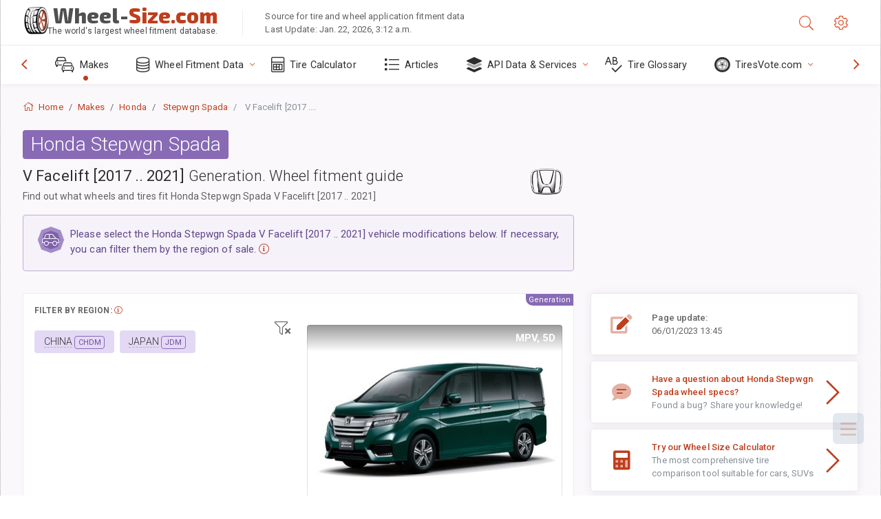

--- FILE ---
content_type: text/html; charset=utf-8
request_url: https://www.wheel-size.com/sublogin/
body_size: 100
content:



<script>window.st = 'B1xn0QBlguDAgmeCbm321Cj5PejjsyyDeEWg3yC3kzp8'</script>


--- FILE ---
content_type: text/html; charset=utf-8
request_url: https://www.google.com/recaptcha/api2/aframe
body_size: 267
content:
<!DOCTYPE HTML><html><head><meta http-equiv="content-type" content="text/html; charset=UTF-8"></head><body><script nonce="oYfC4wBqnbFlAKeyb0XHmw">/** Anti-fraud and anti-abuse applications only. See google.com/recaptcha */ try{var clients={'sodar':'https://pagead2.googlesyndication.com/pagead/sodar?'};window.addEventListener("message",function(a){try{if(a.source===window.parent){var b=JSON.parse(a.data);var c=clients[b['id']];if(c){var d=document.createElement('img');d.src=c+b['params']+'&rc='+(localStorage.getItem("rc::a")?sessionStorage.getItem("rc::b"):"");window.document.body.appendChild(d);sessionStorage.setItem("rc::e",parseInt(sessionStorage.getItem("rc::e")||0)+1);localStorage.setItem("rc::h",'1769105360162');}}}catch(b){}});window.parent.postMessage("_grecaptcha_ready", "*");}catch(b){}</script></body></html>